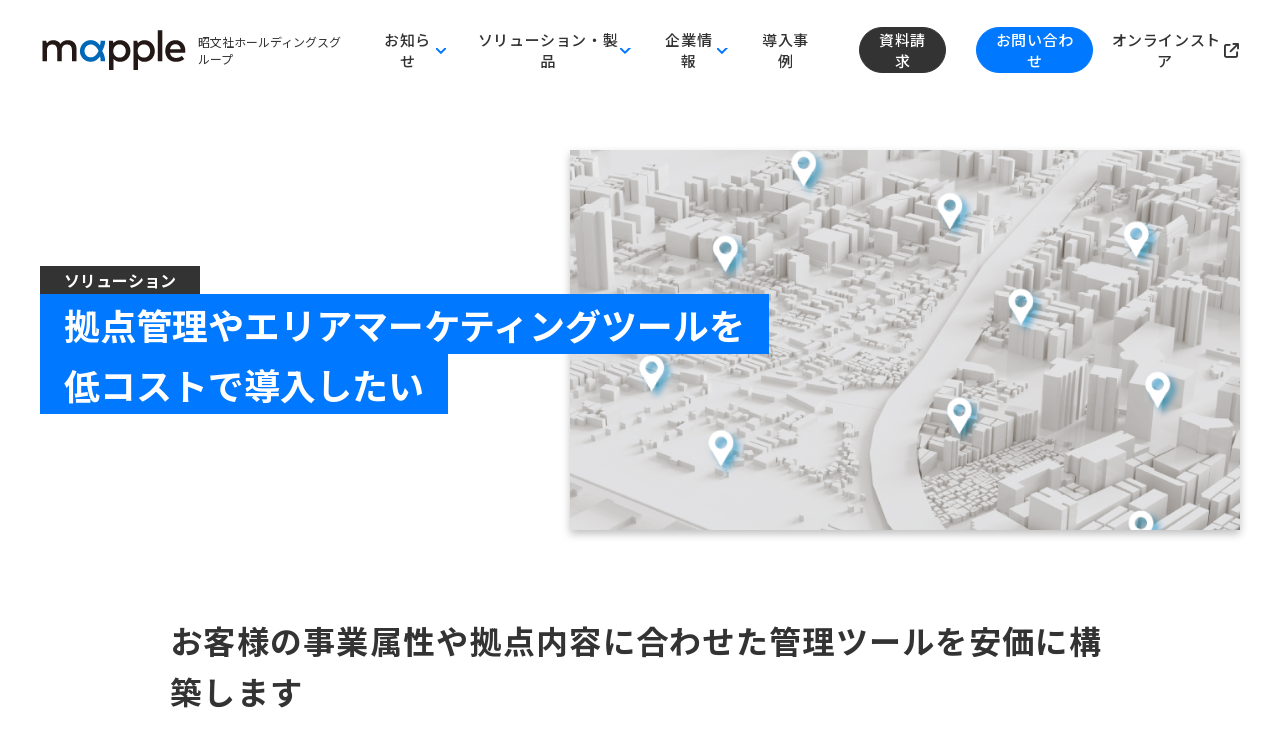

--- FILE ---
content_type: text/html; charset=UTF-8
request_url: https://mapple.com/solution/con-area/
body_size: 8283
content:
<!doctype html><html><head>
		<meta charset="utf-8">
		<title>拠点管理やエリアマーケティングツールを低コストで導入したい | 株式会社マップル</title>
		<meta name="description" content="低コストで拠点管理やエリアマーケティングツールを導入し、最適なGISを提供します。顧客ニーズに応じた管理を実現します。">
		<meta name="viewport" content="width=device-width, initial-scale=1">

    
    <meta property="og:description" content="低コストで拠点管理やエリアマーケティングツールを導入し、最適なGISを提供します。顧客ニーズに応じた管理を実現します。">
    <meta property="og:title" content="拠点管理やエリアマーケティングツールを低コストで導入したい | 株式会社マップル">
    <meta name="twitter:description" content="低コストで拠点管理やエリアマーケティングツールを導入し、最適なGISを提供します。顧客ニーズに応じた管理を実現します。">
    <meta name="twitter:title" content="拠点管理やエリアマーケティングツールを低コストで導入したい | 株式会社マップル">

    

    
<!-- Begin partial -->
<meta name="viewport" content="width=device-width, initial-scale=1.0, viewport-fit=cover">
<script src="//cdn.jsdelivr.net/npm/viewport-extra@1.0.4/dist/viewport-extra.min.js"></script>
<script>
  var ua = navigator.userAgent
	var sp = (ua.indexOf('iPhone') > 0 || ua.indexOf('Android') > 0 && ua.indexOf('Mobile') > 0)
	var tab = (!sp && (ua.indexOf('iPad') > 0 || ua.indexOf('Android') > 0))
	new ViewportExtra(tab ? 1024 : 414)
</script>
<link rel="icon" sizes="32x32" href="/hubfs/favicon48.ico">
<link rel="stylesheet" href="https://cdnjs.cloudflare.com/ajax/libs/font-awesome/6.7.2/css/all.min.css" integrity="sha512-Evv84Mr4kqVGRNSgIGL/F/aIDqQb7xQ2vcrdIwxfjThSH8CSR7PBEakCr51Ck+w+/U6swU2Im1vVX0SVk9ABhg==" crossorigin="anonymous" referrerpolicy="no-referrer">
<link rel="stylesheet" href="https://cdn.jsdelivr.net/npm/swiper@11/swiper-bundle.min.css">
<script src="https://cdn.jsdelivr.net/npm/swiper@11/swiper-bundle.min.js"></script>
<script src="https://cdnjs.cloudflare.com/ajax/libs/jquery/3.7.0/jquery.min.js" integrity="sha512-3gJwYpMe3QewGELv8k/BX9vcqhryRdzRMxVfq6ngyWXwo03GFEzjsUm8Q7RZcHPHksttq7/GFoxjCVUjkjvPdw==" crossorigin="anonymous" referrerpolicy="no-referrer"></script>

<link rel="preconnect" href="https://fonts.googleapis.com">
<link rel="preconnect" href="https://fonts.gstatic.com" crossorigin>
<link href="https://fonts.googleapis.com/css2?family=Lato:wght@300;400;700&amp;family=Noto+Sans+JP:wght@300;400;500;700&amp;family=Noto+Serif+JP:wght@300;400;500;700&amp;display=swap" rel="stylesheet">

<link rel="stylesheet" href="https://cdnjs.cloudflare.com/ajax/libs/font-awesome/6.7.2/css/all.min.css" integrity="sha512-Evv84Mr4kqVGRNSgIGL/F/aIDqQb7xQ2vcrdIwxfjThSH8CSR7PBEakCr51Ck+w+/U6swU2Im1vVX0SVk9ABhg==" crossorigin="anonymous" referrerpolicy="no-referrer">
<link rel="stylesheet" href="https://mapple.com/hubfs/hub_generated/template_assets/1/189228148361/1752037416861/template_style.min.css">
<!-- End partial -->

    <style>
a.cta_button{-moz-box-sizing:content-box !important;-webkit-box-sizing:content-box !important;box-sizing:content-box !important;vertical-align:middle}.hs-breadcrumb-menu{list-style-type:none;margin:0px 0px 0px 0px;padding:0px 0px 0px 0px}.hs-breadcrumb-menu-item{float:left;padding:10px 0px 10px 10px}.hs-breadcrumb-menu-divider:before{content:'›';padding-left:10px}.hs-featured-image-link{border:0}.hs-featured-image{float:right;margin:0 0 20px 20px;max-width:50%}@media (max-width: 568px){.hs-featured-image{float:none;margin:0;width:100%;max-width:100%}}.hs-screen-reader-text{clip:rect(1px, 1px, 1px, 1px);height:1px;overflow:hidden;position:absolute !important;width:1px}
</style>

<link rel="stylesheet" href="https://mapple.com/hubfs/hub_generated/module_assets/1/189226625298/1748812983170/module_mpp-section--column.min.css">
    

    
<!--  Added by GoogleTagManager integration -->
<script>
var _hsp = window._hsp = window._hsp || [];
window.dataLayer = window.dataLayer || [];
function gtag(){dataLayer.push(arguments);}

var useGoogleConsentModeV2 = true;
var waitForUpdateMillis = 1000;



var hsLoadGtm = function loadGtm() {
    if(window._hsGtmLoadOnce) {
      return;
    }

    if (useGoogleConsentModeV2) {

      gtag('set','developer_id.dZTQ1Zm',true);

      gtag('consent', 'default', {
      'ad_storage': 'denied',
      'analytics_storage': 'denied',
      'ad_user_data': 'denied',
      'ad_personalization': 'denied',
      'wait_for_update': waitForUpdateMillis
      });

      _hsp.push(['useGoogleConsentModeV2'])
    }

    (function(w,d,s,l,i){w[l]=w[l]||[];w[l].push({'gtm.start':
    new Date().getTime(),event:'gtm.js'});var f=d.getElementsByTagName(s)[0],
    j=d.createElement(s),dl=l!='dataLayer'?'&l='+l:'';j.async=true;j.src=
    'https://www.googletagmanager.com/gtm.js?id='+i+dl;f.parentNode.insertBefore(j,f);
    })(window,document,'script','dataLayer','GTM-N6K8H54');

    window._hsGtmLoadOnce = true;
};

_hsp.push(['addPrivacyConsentListener', function(consent){
  if(consent.allowed || (consent.categories && consent.categories.analytics)){
    hsLoadGtm();
  }
}]);

</script>

<!-- /Added by GoogleTagManager integration -->

    <link rel="canonical" href="https://mapple.com/solution/con-area/">

<!-- Google Tag Manager -->
<script>(function(w,d,s,l,i){w[l]=w[l]||[];w[l].push({'gtm.start':
new Date().getTime(),event:'gtm.js'});var f=d.getElementsByTagName(s)[0],
j=d.createElement(s),dl=l!='dataLayer'?'&l='+l:'';j.async=true;j.src=
'https://www.googletagmanager.com/gtm.js?id='+i+dl;f.parentNode.insertBefore(j,f);
})(window,document,'script','dataLayer','GTM-N365KCP');</script>
<!-- End Google Tag Manager -->
<meta property="og:image" content="https://mapple.com/hubfs/thumb_address.png">
<meta property="og:image:width" content="270">
<meta property="og:image:height" content="200">

<meta name="twitter:image" content="https://mapple.com/hubfs/thumb_address.png">


<meta property="og:url" content="https://mapple.com/solution/con-area/">
<meta name="twitter:card" content="summary">
<meta http-equiv="content-language" content="ja">






	<meta name="generator" content="HubSpot"></head>
	<body>
<!--  Added by GoogleTagManager integration -->
<noscript><iframe src="https://www.googletagmanager.com/ns.html?id=GTM-N6K8H54" height="0" width="0" style="display:none;visibility:hidden"></iframe></noscript>

<!-- /Added by GoogleTagManager integration -->

		<div data-global-resource-path="p-chan-mapple/templates/partials/mpp-head-links.html"></div>
		<div id="wrap">
			<div class="container-fluid">
<div class="row-fluid-wrapper">
<div class="row-fluid">
<div class="span12 widget-span widget-type-cell " style="" data-widget-type="cell" data-x="0" data-w="12">

<div class="row-fluid-wrapper row-depth-1 row-number-1 dnd-section">
<div class="row-fluid ">
<div class="span12 widget-span widget-type-custom_widget dnd-module" style="" data-widget-type="custom_widget" data-x="0" data-w="12">
<div id="hs_cos_wrapper_header-module-1" class="hs_cos_wrapper hs_cos_wrapper_widget hs_cos_wrapper_type_module" style="" data-hs-cos-general-type="widget" data-hs-cos-type="module"><header id="header">
      <div class="p-header">
        <div class="p-header__logos">
          <div class="p-hdr_logos cpname">
            <a href="/?hsLang=ja" class="p-hdr_logos__link"><img src="https://mapple.com/hubfs/%E3%83%AD%E3%82%B4%E3%83%BB%E3%83%95%E3%82%A1%E3%83%93%E3%82%B3%E3%83%B3/logo_blue.svg" srcset="https://mapple.com/hubfs/%E3%83%AD%E3%82%B4%E3%83%BB%E3%83%95%E3%82%A1%E3%83%93%E3%82%B3%E3%83%B3/logo_blue.svg 1x, https://mapple.com/hubfs/%E3%83%AD%E3%82%B4%E3%83%BB%E3%83%95%E3%82%A1%E3%83%93%E3%82%B3%E3%83%B3/logo_blue.svg 2x" alt="mapple"></a>
            
            <div class="p-hdr_cpname">昭文社ホールディングスグループ</div>
            
          </div>
        </div>
        <div class="p-header__menu">
          <div class="p-hdr_menu" id="header-menu">
            <div class="p-hdr_menu__top"></div>
            <div class="p-hdr_menu__mdl"></div>
            <div class="p-hdr_menu__btm"></div>
          </div>
        </div>
        <div class="p-header__nav" id="header-nav">
          <nav class="p-hdr_nav">
            <div class="p-hdr_nav__contents">
              
              <div class="p-hdr_nav__main">
                <ul class="p-hdr_nav_global">
                  
                  
                  <li class="p-hdr_nav_global__item js-header-nav-haschild">
                    <span class="p-hdr_nav_global__link -haschild">お知らせ<span class="icon"></span></span>
                    <div class="p-hdr_nav_global__child js-header-nav-child">
                      <ul class="p-hdr_nav_child">
                    
                        <li class="p-hdr_nav_child__item"><a href="/news?hsLang=ja" class="p-hdr_nav_child__link">すべて</a></li>
                    
                        <li class="p-hdr_nav_child__item"><a href="/news/tag/%E3%83%97%E3%83%AC%E3%82%B9%E3%83%AA%E3%83%AA%E3%83%BC%E3%82%B9?hsLang=ja" class="p-hdr_nav_child__link">プレスリリース</a></li>
                    
                        <li class="p-hdr_nav_child__item"><a href="/news/tag/%E3%83%88%E3%83%94%E3%83%83%E3%82%AF%E3%82%B9?hsLang=ja" class="p-hdr_nav_child__link">トピックス</a></li>
                    
                        <li class="p-hdr_nav_child__item"><a href="/news/tag/%E3%83%A1%E3%83%87%E3%82%A3%E3%82%A2%E6%8E%B2%E8%BC%89?hsLang=ja" class="p-hdr_nav_child__link">メディア掲載</a></li>
                    
                        <li class="p-hdr_nav_child__item"><a href="/news/tag/%E3%82%B3%E3%83%A9%E3%83%A0%E5%85%AC%E9%96%8B?hsLang=ja" class="p-hdr_nav_child__link">コラム公開</a></li>
                    
                        <li class="p-hdr_nav_child__item"><a href="/news/tag/%E3%82%BB%E3%83%9F%E3%83%8A%E3%83%BC%E3%83%BB%E3%82%A6%E3%82%A7%E3%83%93%E3%83%8A%E3%83%BC?hsLang=ja" class="p-hdr_nav_child__link">セミナー・ウェビナー</a></li>
                    
                      </ul>
                    </div>
                  </li>
                  
                  
                  
                  <li class="p-hdr_nav_global__item js-header-nav-haschild">
                    <span class="p-hdr_nav_global__link -haschild">ソリューション・製品<span class="icon"></span></span>
                    <div class="p-hdr_nav_global__child js-header-nav-child">
                      <ul class="p-hdr_nav_child">
                    
                        <li class="p-hdr_nav_child__item"><a href="https://mapple.com/solution/?hsLang=ja" class="p-hdr_nav_child__link">ソリューション</a></li>
                    
                        <li class="p-hdr_nav_child__item"><a href="https://mapple.com/products/?hsLang=ja" class="p-hdr_nav_child__link">製品一覧</a></li>
                    
                        <li class="p-hdr_nav_child__item"><a href="https://mapple.com/maps/?hsLang=ja" class="p-hdr_nav_child__link">-- 地図関連製品</a></li>
                    
                        <li class="p-hdr_nav_child__item"><a href="https://mapple.com/tourism/?hsLang=ja" class="p-hdr_nav_child__link">-- 観光関連製品</a></li>
                    
                        <li class="p-hdr_nav_child__item"><a href="https://mapple.com/car-navigation/?hsLang=ja" class="p-hdr_nav_child__link">-- カーナビ関連製品</a></li>
                    
                        <li class="p-hdr_nav_child__item"><a href="https://mapple.com/mpg-partner/?hsLang=ja" class="p-hdr_nav_child__link">G-SDK パートナー制度</a></li>
                    
                        <li class="p-hdr_nav_child__item"><a href="https://mapple.com/labs/?hsLang=ja" class="p-hdr_nav_child__link">マップルラボ</a></li>
                    
                        <li class="p-hdr_nav_child__item"><a href="/news/tag/%E3%82%BB%E3%83%9F%E3%83%8A%E3%83%BC-%E3%82%A6%E3%82%A7%E3%83%93%E3%83%8A%E3%83%BC?hsLang=ja" class="p-hdr_nav_child__link">セミナー・ウェビナー</a></li>
                    
                      </ul>
                    </div>
                  </li>
                  
                  
                  
                  <li class="p-hdr_nav_global__item js-header-nav-haschild">
                    <span class="p-hdr_nav_global__link -haschild">企業情報<span class="icon"></span></span>
                    <div class="p-hdr_nav_global__child js-header-nav-child">
                      <ul class="p-hdr_nav_child">
                    
                        <li class="p-hdr_nav_child__item"><a href="https://mapple.com/message-president/?hsLang=ja" class="p-hdr_nav_child__link">社長メッセージ・役員紹介</a></li>
                    
                        <li class="p-hdr_nav_child__item"><a href="/about/#company_profile" class="p-hdr_nav_child__link">会社概要</a></li>
                    
                        <li class="p-hdr_nav_child__item"><a href="/about/#mission" class="p-hdr_nav_child__link">ミッション</a></li>
                    
                        <li class="p-hdr_nav_child__item"><a href="/about/#slogan" class="p-hdr_nav_child__link">コーポレートスローガン</a></li>
                    
                        <li class="p-hdr_nav_child__item"><a href="/about/#logo" class="p-hdr_nav_child__link">コーポレートロゴ</a></li>
                    
                        <li class="p-hdr_nav_child__item"><a href="https://mapple.com/recruit/?hsLang=ja" class="p-hdr_nav_child__link">採用情報</a></li>
                    
                        <li class="p-hdr_nav_child__item"><a href="https://mapple.com/business/?hsLang=ja" class="p-hdr_nav_child__link">事業紹介</a></li>
                    
                        <li class="p-hdr_nav_child__item"><a href="https://mapple.com/cooperation/?hsLang=ja" class="p-hdr_nav_child__link">協業・アライアンス募集</a></li>
                    
                        <li class="p-hdr_nav_child__item"><a href="https://mapple.com/column/?hsLang=ja" class="p-hdr_nav_child__link">コラム</a></li>
                    
                      </ul>
                    </div>
                  </li>
                  
                  
                  
                  <li class="p-hdr_nav_global__item">
                    <a href="https://mapple.com/casestudy/?hsLang=ja" class="p-hdr_nav_global__link">導入事例</a>
                  </li>
                  
                  
                  
                  <li class="p-hdr_nav_global__item -btn">
                    <a href="https://mapple.com/download/?hsLang=ja" class="p-hdr_nav_global__link -btn2">資料請求</a>
                  </li>
                  
                  
                  
                  <li class="p-hdr_nav_global__item -btn">
                    <a href="https://mapple.com/inquiry/?hsLang=ja" class="p-hdr_nav_global__link -btn1">お問い合わせ</a>
                  </li>
                  
                  
                  
                  <li class="p-hdr_nav_global__item">
                    <a href="https://mapple-online.shop/" class="p-hdr_nav_global__link" target="_blank">オンラインストア&nbsp;<i class="fa-solid fa-arrow-up-right-from-square"></i></a>
                  </li>
                  
                  
                </ul>
              </div>
              
              
            </div>
          </nav>
        </div>
      </div>
    </header></div>

</div><!--end widget-span -->
</div><!--end row-->
</div><!--end row-wrapper -->

</div><!--end widget-span -->
</div>
</div>
</div>
			<div id="page-contents">
				<div class="container-fluid">
<div class="row-fluid-wrapper">
<div class="row-fluid">
<div class="span12 widget-span widget-type-cell " style="" data-widget-type="cell" data-x="0" data-w="12">

<div class="row-fluid-wrapper row-depth-1 row-number-1 dnd-section">
<div class="row-fluid ">
<div class="span12 widget-span widget-type-cell dnd-column" style="" data-widget-type="cell" data-x="0" data-w="12">

<div class="row-fluid-wrapper row-depth-1 row-number-2 dnd-row">
<div class="row-fluid ">
<div class="span12 widget-span widget-type-custom_widget dnd-module" style="" data-widget-type="custom_widget" data-x="0" data-w="12">
<div id="hs_cos_wrapper_widget_1747980344071" class="hs_cos_wrapper hs_cos_wrapper_widget hs_cos_wrapper_type_module" style="" data-hs-cos-general-type="widget" data-hs-cos-type="module">







<section class="p-section -padding_pb00_body  u-dn-show">


  
  

  
  
  <div class="p-section__contents " data-bgc-hex="#dfdfdf" data-bgc-opacity="1.0">

    
    

    
    <div class="p-section__body_foot " data-bgc-hex="#dfdfdf" data-bgc-opacity="1.0">
      
      
      <div class="p-section__body">
        
        
        <div class="l-inner-wide-pc l-inner-default-sp">
          

          


<div class="mpp-hero_product">
  <figure class="mpp-hero_product__figure">
    <img src="https://mapple.com/hubfs/addressdata.png" alt="addressdata">
  </figure>
  <div class="mpp-hero_product__main">
    <p class="mpp-hero_product__label"><span>ソリューション</span></p>
    <h1 class="mpp-hero_product__title">
      
      <span>拠点管理やエリアマーケティングツールを</span>
      
      <span>低コストで導入したい </span>
      
    </h1>
  </div>
</div>




          
          
          </div>
      </div>
      
      

      
      
    </div>
  </div>

  
  
  
  <div class="p-section__bg -none"></div>


</section>



</div>

</div><!--end widget-span -->
</div><!--end row-->
</div><!--end row-wrapper -->

<div class="row-fluid-wrapper row-depth-1 row-number-3 dnd-row">
<div class="row-fluid ">
<div class="span12 widget-span widget-type-custom_widget dnd-module" style="" data-widget-type="custom_widget" data-x="0" data-w="12">
<div id="hs_cos_wrapper_widget_1745563228033" class="hs_cos_wrapper hs_cos_wrapper_widget hs_cos_wrapper_type_module" style="" data-hs-cos-general-type="widget" data-hs-cos-type="module">







<section class="p-section -padding_pb00_default  u-dn-show">


  
  

  
  
  <div class="p-section__contents " data-bgc-hex="#dfdfdf" data-bgc-opacity="1.0">

    
    
    <div class="p-section__head">
      
      
      <div class="l-inner-default-pc l-inner-default-sp">
      
        
        
        
        
        
        
        <div class="p-section__title -decoration_no">
          
          <h2 class="p-section__title_main -color_default -default"><span>お客様の事業属性や拠点内容に合わせた管理ツールを安価に構築します</span></h2>
          
        </div>
        
        
        
        <div class="p-section__lead">
          <div class="c-richtext"><p><span>拠点管理と一言で言ってもその用途は多種多様です。不動産管理であれば施設稼働率、入居率などの把握。販売会社であれば営業店別の売上や販売計画の管理などが考えられます。また一般店舗であれば顧客情報管理や顧客分布状況の把握なども一種の拠点管理と言えます。<br></span><span>当社はこのようなお客様の多様なニーズにお応えすべく、業種・業態、拠点の特徴などを踏まえて、最適なGIS（地理情報システム）を開発してご提供します。</span></p>
<p><span></span><span>上記のような情報管理や把握だけでなく、地図と組み合わせることにより、最寄り駅から拠点までのルートや所要時間の把握、顧客分布の把握、顧客空白地域の把握や拠点統廃合の最適化、さらには地域別プロモーション手法の検討や新規出店計画の策定に至るまでお客様のエリアマーケティング支援ツールとしても最大限ご活用いただけます。</span></p></div>
        </div>
        
        
      </div>
    </div>
    

    
    <div class="p-section__body_foot " data-bgc-hex="#dfdfdf" data-bgc-opacity="1.0">
      
      <div></div>
      
      
      <div class="p-section__body">
        
        
        <div class="l-inner-default-pc l-inner-default-sp">
          

          







          
          
          </div>
      </div>
      
      

      
      
      <div class="p-section__foot">
        
        
        <div class="l-inner-default-pc l-inner-default-sp">
          <div class="p-row -pc_column3 -sp_column2 -flex_center">
            
            
            
            
            
              
            
            <div class="p-row__col -pc_column3 -sp_column2"><a href="https://biz.mapple.com/inquiry?q_product=%E6%8B%A0%E7%82%B9%E7%AE%A1%E7%90%86%E3%82%84%E3%82%A8%E3%83%AA%E3%82%A2%E3%83%9E%E3%83%BC%E3%82%B1%E3%83%86%E3%82%A3%E3%83%B3%E3%82%B0%E3%83%84%E3%83%BC%E3%83%AB%E3%82%92%E4%BD%8E%E3%82%B3%E3%82%B9%E3%83%88%E3%81%A7%E5%B0%8E%E5%85%A5%E3%81%97%E3%81%9F%E3%81%84&amp;hsLang=ja" class="c-btn -v1 -" target="_blank" rel="noopener"><span class="text">お問い合わせ</span></a></div>
            
            
          </div>
        </div>
      </div>
      
    </div>
  </div>

  
  
  
  <div class="p-section__bg -"></div>


</section>



</div>

</div><!--end widget-span -->
</div><!--end row-->
</div><!--end row-wrapper -->

<div class="row-fluid-wrapper row-depth-1 row-number-4 dnd-row">
<div class="row-fluid ">
<div class="span12 widget-span widget-type-custom_widget dnd-module" style="" data-widget-type="custom_widget" data-x="0" data-w="12">
<div id="hs_cos_wrapper_widget_1745567734104" class="hs_cos_wrapper hs_cos_wrapper_widget hs_cos_wrapper_type_module" style="" data-hs-cos-general-type="widget" data-hs-cos-type="module">







<section class="p-section -padding_pb00_default  u-dn-show">


  
  

  
  
  <div class="p-section__contents " data-bgc-hex="#dfdfdf" data-bgc-opacity="1.0">

    
    
    <div class="p-section__head">
      
      
      <div class="l-inner-default-pc l-inner-default-sp">
      
        
        
        
        
        
        
            
        
        <div class="p-section__title -decoration_yes">
          
          <h2 class="p-section__title_main -color_default -default"><span>Solution Method</span></h2>
          
          <h3 class="p-section__title_sub -color_default -small"><span>ソリューションメソッド</span></h3>
          
        </div>
        
        
        
        
      </div>
    </div>
    

    
    <div class="p-section__body_foot " data-bgc-hex="#dfdfdf" data-bgc-opacity="1.0">
      
      <div></div>
      
      
      <div class="p-section__body">
        
        
        <div class="l-inner-default-pc l-inner-default-sp">
          

          




<section class="p-block_v2">
  <div class="p-block_v2__head">
    <div class="p-block_v2__icon">Solution Method</div>
  </div>
  <div class="p-block_v2__body">
    
    



<div class="p-richtext_set">

  
  
  <div class="c-richtext"><h3><strong>インストール型地図ソフトを活用し、情報漏洩リスクを最小限に留める</strong></h3>
<p>GISの導入には通常、年間数千万規模の多額のコストが発生しますので、導入に踏み切れない事業者様も多いのが実情です。<br>当社のご提案するシステムでは市販地図ソフト「スーパーマップル・デジタル」を使用することで、開発・運用コストを圧倒的に抑えることができますので、どなたにでも大変ご導入いただきやすい仕組みとなっています。もちろんマップルの特徴である、「見やすく高画質な地図描画」や「高精度の位置表示」などは高価なGIS同等のクオリティでお使いいただけます。</p>
<p>また顧客情報や売上データなどの重要秘匿情報の漏洩リスクを抑えることは企業にとって留意すべきポイントですが、インターネットへの接続も不要ですので、大変多くのお客様にご満足いただいています。<br>もちろん、オンライン型アプリケーションの開発も可能ですので、ぜひお気軽にご相談ください。<br><span></span></p>
<p><span><img src="https://mapple.com/hs-fs/hubfs/%E3%83%9A%E3%83%BC%E3%82%B8%E5%86%85%E4%BD%BF%E7%94%A8%E7%94%BB%E5%83%8F/%E4%B8%8D%E5%8B%95%E7%94%A3.webp?width=650&amp;height=433&amp;name=%E4%B8%8D%E5%8B%95%E7%94%A3.webp" width="650" height="433" loading="lazy" alt="不動産" style="height: auto; max-width: 100%; width: 650px; margin-left: auto; margin-right: auto; display: block;" srcset="https://mapple.com/hs-fs/hubfs/%E3%83%9A%E3%83%BC%E3%82%B8%E5%86%85%E4%BD%BF%E7%94%A8%E7%94%BB%E5%83%8F/%E4%B8%8D%E5%8B%95%E7%94%A3.webp?width=325&amp;height=217&amp;name=%E4%B8%8D%E5%8B%95%E7%94%A3.webp 325w, https://mapple.com/hs-fs/hubfs/%E3%83%9A%E3%83%BC%E3%82%B8%E5%86%85%E4%BD%BF%E7%94%A8%E7%94%BB%E5%83%8F/%E4%B8%8D%E5%8B%95%E7%94%A3.webp?width=650&amp;height=433&amp;name=%E4%B8%8D%E5%8B%95%E7%94%A3.webp 650w, https://mapple.com/hs-fs/hubfs/%E3%83%9A%E3%83%BC%E3%82%B8%E5%86%85%E4%BD%BF%E7%94%A8%E7%94%BB%E5%83%8F/%E4%B8%8D%E5%8B%95%E7%94%A3.webp?width=975&amp;height=650&amp;name=%E4%B8%8D%E5%8B%95%E7%94%A3.webp 975w, https://mapple.com/hs-fs/hubfs/%E3%83%9A%E3%83%BC%E3%82%B8%E5%86%85%E4%BD%BF%E7%94%A8%E7%94%BB%E5%83%8F/%E4%B8%8D%E5%8B%95%E7%94%A3.webp?width=1300&amp;height=866&amp;name=%E4%B8%8D%E5%8B%95%E7%94%A3.webp 1300w, https://mapple.com/hs-fs/hubfs/%E3%83%9A%E3%83%BC%E3%82%B8%E5%86%85%E4%BD%BF%E7%94%A8%E7%94%BB%E5%83%8F/%E4%B8%8D%E5%8B%95%E7%94%A3.webp?width=1625&amp;height=1083&amp;name=%E4%B8%8D%E5%8B%95%E7%94%A3.webp 1625w, https://mapple.com/hs-fs/hubfs/%E3%83%9A%E3%83%BC%E3%82%B8%E5%86%85%E4%BD%BF%E7%94%A8%E7%94%BB%E5%83%8F/%E4%B8%8D%E5%8B%95%E7%94%A3.webp?width=1950&amp;height=1299&amp;name=%E4%B8%8D%E5%8B%95%E7%94%A3.webp 1950w" sizes="(max-width: 650px) 100vw, 650px"></span></p></div>
  
  
  
  
    
  
  <div class="p-sub_buttons -flex_end">
    <div class="p-sub_buttons__contents">
      <ul class="p-sub_buttons__list">
        
        
        
        
        
          
            
          
        
        
        <li class="p-sub_buttons__item -sub"><a href="https://mapple.com/products/system-sdk/?hsLang=ja" class="c-sub_btn -arrow_right"><span class="icon"><img src="https://mapple.com/hubfs/raw_assets/public/p-chan-mapple/assets/images/common/icon-for-module-button/icon-arrow_right_for_sub.svg" alt="icon" class="js-svg"></span><span class="text">スーパーマップル・デジタルを活用したGIS（地理情報システム）を簡単に開発するための開発キット『Mapple G-SDK 』</span></a></li>
        
        
        
        
        
        
        
          
            
          
        
        
        <li class="p-sub_buttons__item -sub"><a href="https://biz.mapple.com/smd-biz/?hsLang=ja" class="c-sub_btn -arrow_right" target="_blank" rel="noopener"><span class="icon"><img src="https://mapple.com/hubfs/raw_assets/public/p-chan-mapple/assets/images/common/icon-for-module-button/icon-arrow_right_for_sub.svg" alt="icon" class="js-svg"></span><span class="text">豊富な情報と多彩な機能を備えたインストール型パソコン用地図ソフト『スーパーマップル・デジタル』</span></a></li>
        
        
        
      </ul>
    </div>
  </div>
  
</div>



  </div>
</section>






          
          
          </div>
      </div>
      
      

      
      
    </div>
  </div>

  
  
  
  <div class="p-section__bg -none"></div>


</section>



</div>

</div><!--end widget-span -->
</div><!--end row-->
</div><!--end row-wrapper -->

</div><!--end widget-span -->
</div><!--end row-->
</div><!--end row-wrapper -->

</div><!--end widget-span -->
</div>
</div>
</div>
			</div>
			<div id="foot-contents">
				<div class="container-fluid">
<div class="row-fluid-wrapper">
<div class="row-fluid">
<div class="span12 widget-span widget-type-cell " style="" data-widget-type="cell" data-x="0" data-w="12">

<div class="row-fluid-wrapper row-depth-1 row-number-1 dnd-section">
<div class="row-fluid ">
<div class="span12 widget-span widget-type-cell dnd-column" style="" data-widget-type="cell" data-x="0" data-w="12">

<div class="row-fluid-wrapper row-depth-1 row-number-2 dnd-row">
<div class="row-fluid ">
<div class="span12 widget-span widget-type-custom_widget dnd-module" style="" data-widget-type="custom_widget" data-x="0" data-w="12">
<div id="hs_cos_wrapper_widget_1749625058867" class="hs_cos_wrapper hs_cos_wrapper_widget hs_cos_wrapper_type_module" style="" data-hs-cos-general-type="widget" data-hs-cos-type="module">







<section class="p-section -padding_pb00_default  u-dn-show">


  
  

  
  
  <div class="p-section__contents " data-bgc-hex="#dfdfdf" data-bgc-opacity="1.0">

    
    
    <div class="p-section__head">
      
      
      <div class="l-inner-default-pc l-inner-default-sp">
      
        
        
        
        
        
        
        <div class="p-section__title -decoration_yes">
          
          <h2 class="p-section__title_main -color_default -default"><span>お見積り</span></h2>
          
        </div>
        
        
        
        <div class="p-section__lead">
          <div class="c-richtext"><p><span>以下よりお申し込みください。お気軽にどうぞ。</span></p></div>
        </div>
        
        
      </div>
    </div>
    

    
    <div class="p-section__body_foot " data-bgc-hex="#dfdfdf" data-bgc-opacity="1.0">
      
      <div></div>
      
      
      <div class="p-section__body">
        
        
        <div class="l-inner-default-pc l-inner-default-sp">
          

          







          
          
          </div>
      </div>
      
      

      
      
      <div class="p-section__foot">
        
        
        <div class="l-inner-default-pc l-inner-default-sp">
          <div class="p-row -pc_column3 -sp_column2 -flex_center">
            
            
            
            
            
              
            
            <div class="p-row__col -pc_column3 -sp_column2"><a href="https://biz.mapple.com/quote?quote_product=%E6%8B%A0%E7%82%B9%E7%AE%A1%E7%90%86%E3%82%84%E3%82%A8%E3%83%AA%E3%82%A2%E3%83%9E%E3%83%BC%E3%82%B1%E3%83%86%E3%82%A3%E3%83%B3%E3%82%B0%E3%83%84%E3%83%BC%E3%83%AB%E3%82%92%E4%BD%8E%E3%82%B3%E3%82%B9%E3%83%88%E3%81%A7%E5%B0%8E%E5%85%A5%E3%81%97%E3%81%9F%E3%81%84&amp;hsLang=ja" class="c-btn -v1 -" target="_blank" rel="noopener"><span class="text">お見積り</span></a></div>
            
            
          </div>
        </div>
      </div>
      
    </div>
  </div>

  
  
  
  <div class="p-section__bg -none"></div>


</section>



</div>

</div><!--end widget-span -->
</div><!--end row-->
</div><!--end row-wrapper -->

</div><!--end widget-span -->
</div><!--end row-->
</div><!--end row-wrapper -->

<div class="row-fluid-wrapper row-depth-1 row-number-3 dnd-section">
<div class="row-fluid ">
<div class="span12 widget-span widget-type-cell dnd-column" style="" data-widget-type="cell" data-x="0" data-w="12">

<div class="row-fluid-wrapper row-depth-1 row-number-4 dnd-row">
<div class="row-fluid ">
<div class="span12 widget-span widget-type-custom_widget dnd-module" style="" data-widget-type="custom_widget" data-x="0" data-w="12">
<div id="hs_cos_wrapper_widget_1749625129699" class="hs_cos_wrapper hs_cos_wrapper_widget hs_cos_wrapper_type_module" style="" data-hs-cos-general-type="widget" data-hs-cos-type="module">







<section class="p-section -padding_default_default  u-dn-show">


  
  

  
  
  <div class="p-section__contents " data-bgc-hex="#dfdfdf" data-bgc-opacity="1.0">

    
    
    <div class="p-section__head">
      
      
      <div class="l-inner-default-pc l-inner-default-sp">
      
        
        
        
        
        
        
            
        
        <div class="p-section__title -decoration_yes">
          
          <h2 class="p-section__title_main -color_default -default"><span>関連製品</span></h2>
          
          <h3 class="p-section__title_sub -color_default -small"><span>こちらのソリューションに関連するサービス・商品です。</span></h3>
          
        </div>
        
        
        
        
      </div>
    </div>
    

    
    <div class="p-section__body_foot " data-bgc-hex="#dfdfdf" data-bgc-opacity="1.0">
      
      <div></div>
      
      
      <div class="p-section__body">
        
        
        <div class="l-inner-default-pc l-inner-default-sp">
          

          




<div class="p-section__body">
  <div class="p-custom_column" style="flex-direction: row; align-items: flex-start">
    <div class="p-custom_column__contents1" style="flex-basis: 280px;">
      
      



<div class="p-richtext_set">

  
  
  <div class="c-richtext"><p><a href="https://mapple.com/products/system-sdk/?hsLang=ja" rel="noopener" linktext=""><img src="https://mapple.com/hs-fs/hubfs/%E3%83%9A%E3%83%BC%E3%82%B8%E5%86%85%E4%BD%BF%E7%94%A8%E7%94%BB%E5%83%8F/mapplegsdk_thumb_270-200.png?width=225&amp;height=167&amp;name=mapplegsdk_thumb_270-200.png" width="225" height="167" loading="lazy" alt="mapplegsdk_thumb_270-200" style="height: auto; max-width: 100%; width: 225px; margin-left: auto; margin-right: auto; display: block;" srcset="https://mapple.com/hs-fs/hubfs/%E3%83%9A%E3%83%BC%E3%82%B8%E5%86%85%E4%BD%BF%E7%94%A8%E7%94%BB%E5%83%8F/mapplegsdk_thumb_270-200.png?width=113&amp;height=84&amp;name=mapplegsdk_thumb_270-200.png 113w, https://mapple.com/hs-fs/hubfs/%E3%83%9A%E3%83%BC%E3%82%B8%E5%86%85%E4%BD%BF%E7%94%A8%E7%94%BB%E5%83%8F/mapplegsdk_thumb_270-200.png?width=225&amp;height=167&amp;name=mapplegsdk_thumb_270-200.png 225w, https://mapple.com/hs-fs/hubfs/%E3%83%9A%E3%83%BC%E3%82%B8%E5%86%85%E4%BD%BF%E7%94%A8%E7%94%BB%E5%83%8F/mapplegsdk_thumb_270-200.png?width=338&amp;height=251&amp;name=mapplegsdk_thumb_270-200.png 338w, https://mapple.com/hs-fs/hubfs/%E3%83%9A%E3%83%BC%E3%82%B8%E5%86%85%E4%BD%BF%E7%94%A8%E7%94%BB%E5%83%8F/mapplegsdk_thumb_270-200.png?width=450&amp;height=334&amp;name=mapplegsdk_thumb_270-200.png 450w, https://mapple.com/hs-fs/hubfs/%E3%83%9A%E3%83%BC%E3%82%B8%E5%86%85%E4%BD%BF%E7%94%A8%E7%94%BB%E5%83%8F/mapplegsdk_thumb_270-200.png?width=563&amp;height=418&amp;name=mapplegsdk_thumb_270-200.png 563w, https://mapple.com/hs-fs/hubfs/%E3%83%9A%E3%83%BC%E3%82%B8%E5%86%85%E4%BD%BF%E7%94%A8%E7%94%BB%E5%83%8F/mapplegsdk_thumb_270-200.png?width=675&amp;height=501&amp;name=mapplegsdk_thumb_270-200.png 675w" sizes="(max-width: 225px) 100vw, 225px"></a></p></div>
  
  
  
</div>



    </div>
    <div class="p-custom_column__contents2" style="flex-basis: calc(100% - 280px - 20px); margin-top: 20px;">
      
      



<div class="p-richtext_set">

  
  
  <div class="c-richtext"><p><strong>Mapple G-SDK</strong><br>スーパーマップル・デジタルを活用したGIS（地理情報システム）を簡単に開発するための開発キット</p></div>
  
  
  
  
    
  
  <div class="p-sub_buttons -flex_end">
    <div class="p-sub_buttons__contents">
      <ul class="p-sub_buttons__list">
        
        
        
        
        
          
            
          
        
        
        <li class="p-sub_buttons__item -sub"><a href="https://mapple.com/products/system-sdk/?hsLang=ja" class="c-sub_btn -arrow_right"><span class="icon"><img src="https://mapple.com/hubfs/raw_assets/public/p-chan-mapple/assets/images/common/icon-for-module-button/icon-arrow_right_for_sub.svg" alt="icon" class="js-svg"></span><span class="text">MORE</span></a></li>
        
        
        
      </ul>
    </div>
  </div>
  
</div>



    </div>
  </div>
</div>






          
          
          </div>
      </div>
      
      

      
      
    </div>
  </div>

  
  
  
  <div class="p-section__bg -none"></div>


</section>



</div>

</div><!--end widget-span -->
</div><!--end row-->
</div><!--end row-wrapper -->

</div><!--end widget-span -->
</div><!--end row-->
</div><!--end row-wrapper -->

</div><!--end widget-span -->
</div>
</div>
</div>
			</div>
			<div class="container-fluid">
<div class="row-fluid-wrapper">
<div class="row-fluid">
<div class="span12 widget-span widget-type-cell " style="" data-widget-type="cell" data-x="0" data-w="12">

<div class="row-fluid-wrapper row-depth-1 row-number-1 dnd-section">
<div class="row-fluid ">
<div class="span12 widget-span widget-type-cell dnd-column" style="" data-widget-type="cell" data-x="0" data-w="12">

<div class="row-fluid-wrapper row-depth-1 row-number-2 dnd-row">
<div class="row-fluid ">
<div class="span12 widget-span widget-type-custom_widget dnd-module" style="" data-widget-type="custom_widget" data-x="0" data-w="12">
<div id="hs_cos_wrapper_widget_1750643304036" class="hs_cos_wrapper hs_cos_wrapper_widget hs_cos_wrapper_type_module" style="" data-hs-cos-general-type="widget" data-hs-cos-type="module"><footer id="footer">
      <div class="p-footer">
        <div class="p-footer__head">
          <div class="l-inner-default-pc l-inner-default-sp">
            <div class="p-footer__row">
							
							<div class="p-footer__col">
								
								
								<p class="p-footer__item"><a href="https://mapple.com?hsLang=ja" class="p-footer__link">トップページ</a></p>
								
								
								
								<p class="p-footer__item"><a href="https://mapple.com/news/?hsLang=ja" class="p-footer__link">お知らせ</a></p>
								
								
							</div>
							
							<div class="p-footer__col">
								
								
								<p class="p-footer__item"><span class="p-footer__link -nolink">ソリューション・製品</span></p>
								
								
								
								<p class="p-footer__item -child"><a href="https://mapple.com/solution/?hsLang=ja" class="p-footer__link -child">ソリューション</a></p>
								
								
								
								<p class="p-footer__item -child"><a href="https://mapple.com/products/?hsLang=ja" class="p-footer__link -child">製品</a></p>
								
								
								
								<p class="p-footer__item -child"><a href="https://mapple.com/maps/?hsLang=ja" class="p-footer__link -child"><span class="u-ml15">地図関連製品</span></a></p>
								
								
								
								<p class="p-footer__item -child"><a href="https://mapple.com/tourism/?hsLang=ja" class="p-footer__link -child"><span class="u-ml15">観光関連製品</span></a></p>
								
								
								
								<p class="p-footer__item -child"><a href="https://mapple.com/car-navigation/?hsLang=ja" class="p-footer__link -child"><span class="u-ml15">カーナビ関連製品</span></a></p>
								
								
								
								<p class="p-footer__item -child"><a href="https://mapple.com/casestudy/?hsLang=ja" class="p-footer__link -child">導入事例</a></p>
								
								
								
								<p class="p-footer__item -child"><a href="https://mapple.com/mpg-partner/?hsLang=ja" class="p-footer__link -child">販売パートナー</a></p>
								
								
								
								<p class="p-footer__item -child"><a href="https://mapple.com/labs/?hsLang=ja" class="p-footer__link -child">マップルラボ</a></p>
								
								
								
								<p class="p-footer__item -child"><a href="/news/tag/%E3%82%BB%E3%83%9F%E3%83%8A%E3%83%BC-%E3%82%A6%E3%82%A7%E3%83%93%E3%83%8A%E3%83%BC?hsLang=ja" class="p-footer__link -child">セミナー・ウェビナー</a></p>
								
								
							</div>
							
							<div class="p-footer__col">
								
								
								<p class="p-footer__item"><a href="https://mapple.com/about/?hsLang=ja" class="p-footer__link">企業情報</a></p>
								
								
								
								<p class="p-footer__item -child"><a href="https://mapple.com/message-president/?hsLang=ja" class="p-footer__link -child">社長メッセージ・役員紹介</a></p>
								
								
								
								<p class="p-footer__item -child"><a href="/about/#company_profile" class="p-footer__link -child">会社概要</a></p>
								
								
								
								<p class="p-footer__item -child"><a href="/about/#mission" class="p-footer__link -child">ミッション</a></p>
								
								
								
								<p class="p-footer__item -child"><a href="/about/#slogan" class="p-footer__link -child">コーポレートスローガン</a></p>
								
								
								
								<p class="p-footer__item -child"><a href="/about/#logo" class="p-footer__link -child">コーポレートロゴ</a></p>
								
								
								
								<p class="p-footer__item -child"><a href="https://mapple.com/recruit/?hsLang=ja" class="p-footer__link -child">採用情報</a></p>
								
								
								
								<p class="p-footer__item -child"><a href="https://mapple.com/business/?hsLang=ja" class="p-footer__link -child">事業紹介</a></p>
								
								
								
								<p class="p-footer__item -child"><a href="https://mapple.com/cooperation/?hsLang=ja" class="p-footer__link -child">提携企業・協業パートナー</a></p>
								
								
								
								<p class="p-footer__item -child"><a href="https://mapple.com/column/?hsLang=ja" class="p-footer__link -child">コラム</a></p>
								
								
							</div>
							
							<div class="p-footer__col">
								
								
								<p class="p-footer__item"><a href="https://mapple.com/inquiry/?hsLang=ja" class="p-footer__link">お問い合わせ</a></p>
								
								
								
								<p class="p-footer__item"><a href="https://mapple.com/download/?hsLang=ja" class="p-footer__link">資料請求</a></p>
								
								
							</div>
							
            </div>
          </div>
        </div>
        <div class="p-footer__sub">
          <div class="l-inner-default-pc l-inner-default-sp">
            <div class="p-ftr_sub">
              <div class="p-ftr_sub__sns">
                <ul class="p-ftr_sub__list -sns">
                  <li class="p-ftr_sub__item"><a href="https://www.facebook.com/mapple.info/" class="p-ftr_sub__link" target="_blank"><i class="fa-brands fa-facebook"></i></a></li>
                  <li class="p-ftr_sub__item"><a href="https://x.com/mapple_info" class="p-ftr_sub__link" target="_blank"><i class="fa-brands fa-square-x-twitter"></i></a></li>
                  <li class="p-ftr_sub__item"><a href="https://www.youtube.com/channel/UCipS97NEsmhY-6ngV_cLmmQ/featured" class="p-ftr_sub__link" target="_blank"><i class="fa-brands fa-youtube"></i></a></li>
                </ul>
              </div>
              <div class="p-ftr_sub__nav">
                <ul class="p-ftr_sub__list -nav">
                  <li class="p-ftr_sub__item"><a href="https://www.mapple.co.jp/contact/media/" class="p-ftr_sub__link" target="_blank"><span class="text">メディア関係の皆様へ</span><span class="icon"><i class="fa-solid fa-up-right-from-square"></i></span></a></li>
                  <li class="p-ftr_sub__item"><a href="/announce/?hsLang=ja" class="p-ftr_sub__link"><span class="text">商品の複製利用について</span></a></li>
                  <li class="p-ftr_sub__item"><a href="https://www.mapple.co.jp/privacy/" class="p-ftr_sub__link" target="_blank"><span class="text">プライバシーポリシー</span><span class="icon"><i class="fa-solid fa-up-right-from-square"></i></span></a></li>
                  <li class="p-ftr_sub__item"><a href="https://www.mapple.co.jp/immunity/" class="p-ftr_sub__link" target="_blank"><span class="text">サイトの利用条件</span><span class="icon"><i class="fa-solid fa-up-right-from-square"></i></span></a></li>
                </ul>
              </div>
            </div>
          </div>
        </div>
        <div class="p-footer__foot">
          <p class="p-footer__copyright">Copyright 2025 MAPPLE, Inc.</p>
        </div>
      </div>
    </footer></div>

</div><!--end widget-span -->
</div><!--end row-->
</div><!--end row-wrapper -->

</div><!--end widget-span -->
</div><!--end row-->
</div><!--end row-wrapper -->

</div><!--end widget-span -->
</div>
</div>
</div>
		</div>
		
<!-- HubSpot performance collection script -->
<script defer src="/hs/hsstatic/content-cwv-embed/static-1.1293/embed.js"></script>
<script>
var hsVars = hsVars || {}; hsVars['language'] = 'ja';
</script>

<script src="/hs/hsstatic/cos-i18n/static-1.53/bundles/project.js"></script>

<!-- Start of HubSpot Analytics Code -->
<script type="text/javascript">
var _hsq = _hsq || [];
_hsq.push(["setContentType", "standard-page"]);
_hsq.push(["setCanonicalUrl", "https:\/\/mapple.com\/solution\/con-area\/"]);
_hsq.push(["setPageId", "218509532882"]);
_hsq.push(["setContentMetadata", {
    "contentPageId": 218509532882,
    "legacyPageId": "218509532882",
    "contentFolderId": null,
    "contentGroupId": null,
    "abTestId": null,
    "languageVariantId": 218509532882,
    "languageCode": "ja",
    
    
}]);
</script>

<script type="text/javascript" id="hs-script-loader" async defer src="/hs/scriptloader/21982095.js"></script>
<!-- End of HubSpot Analytics Code -->


<script type="text/javascript">
var hsVars = {
    render_id: "3d9d1313-2d9d-4547-bcf2-c0c9dceb82d7",
    ticks: 1767758207744,
    page_id: 218509532882,
    
    content_group_id: 0,
    portal_id: 21982095,
    app_hs_base_url: "https://app-na2.hubspot.com",
    cp_hs_base_url: "https://cp-na2.hubspot.com",
    language: "ja",
    analytics_page_type: "standard-page",
    scp_content_type: "",
    
    analytics_page_id: "218509532882",
    category_id: 1,
    folder_id: 0,
    is_hubspot_user: false
}
</script>


<script defer src="/hs/hsstatic/HubspotToolsMenu/static-1.432/js/index.js"></script>

<!-- Google Tag Manager (noscript) -->
<noscript><iframe src="https://www.googletagmanager.com/ns.html?id=GTM-N365KCP" height="0" width="0" style="display:none;visibility:hidden"></iframe></noscript>
<!-- End Google Tag Manager (noscript) -->


		<div data-global-resource-path="p-chan-mapple/templates/partials/mpp-foot-scripts.html"><!-- Begin partial -->
<script src="https://mapple.com/hubfs/hub_generated/template_assets/1/189227107226/1745379180406/template_jquery.bxslider.min.js"></script>
<script src="https://cdn.jsdelivr.net/npm/desvg@1.0.2/desvg.min.js"></script>
<script src="https://mapple.com/hubfs/hub_generated/template_assets/1/189227107224/1758546916216/template_main-compiled.min.js"></script>
<script>
document.addEventListener('DOMContentLoaded', () => {
  const links = document.querySelectorAll('a.p-card__link');

  links.forEach(link => {
    const innerLinks = link.querySelectorAll('a');
    innerLinks.forEach(inner => {
      const span = document.createElement('span');
      span.className = 'a';
      span.innerHTML = inner.innerHTML;
      inner.replaceWith(span);
    });
  });
});
</script>
<!-- End partial --></div>
	
</body></html>

--- FILE ---
content_type: text/html; charset=utf-8
request_url: https://www.google.com/recaptcha/api2/aframe
body_size: 154
content:
<!DOCTYPE HTML><html><head><meta http-equiv="content-type" content="text/html; charset=UTF-8"></head><body><script nonce="DLjzB1HwtnWU15NWvImQVA">/** Anti-fraud and anti-abuse applications only. See google.com/recaptcha */ try{var clients={'sodar':'https://pagead2.googlesyndication.com/pagead/sodar?'};window.addEventListener("message",function(a){try{if(a.source===window.parent){var b=JSON.parse(a.data);var c=clients[b['id']];if(c){var d=document.createElement('img');d.src=c+b['params']+'&rc='+(localStorage.getItem("rc::a")?sessionStorage.getItem("rc::b"):"");window.document.body.appendChild(d);sessionStorage.setItem("rc::e",parseInt(sessionStorage.getItem("rc::e")||0)+1);localStorage.setItem("rc::h",'1769761239842');}}}catch(b){}});window.parent.postMessage("_grecaptcha_ready", "*");}catch(b){}</script></body></html>

--- FILE ---
content_type: text/css
request_url: https://mapple.com/hubfs/hub_generated/module_assets/1/189226625298/1748812983170/module_mpp-section--column.min.css
body_size: -555
content:
@media screen and (max-width:768px){.p-custom_column{margin-top:32px}.p-custom_column:first-child{margin-top:0}}@media screen and (min-width:769px){.p-custom_column{display:flex;justify-content:space-between;margin-top:32px}.p-custom_column:first-child{margin-top:0}.p-custom_column__contents2{margin-top:0!important}.p-custom_column__contents1,.p-custom_column__contents2{flex-grow:0;flex-shrink:0}}

--- FILE ---
content_type: image/svg+xml
request_url: https://mapple.com/hubfs/raw_assets/public/p-chan-mapple/assets/images/common/icon-for-module-button/icon-arrow_right_for_sub.svg
body_size: -590
content:
<svg width="18" height="6" viewBox="0 0 18 6" fill="none" xmlns="http://www.w3.org/2000/svg">
<path d="M0 5.25H16L10.5 0.75" stroke="#333333"/>
</svg>


--- FILE ---
content_type: image/svg+xml
request_url: https://mapple.com/hubfs/raw_assets/public/p-chan-mapple/assets/images/common/icon-for-module-button/icon-arrow_right_for_sub.svg
body_size: -442
content:
<svg width="18" height="6" viewBox="0 0 18 6" fill="none" xmlns="http://www.w3.org/2000/svg">
<path d="M0 5.25H16L10.5 0.75" stroke="#333333"/>
</svg>
